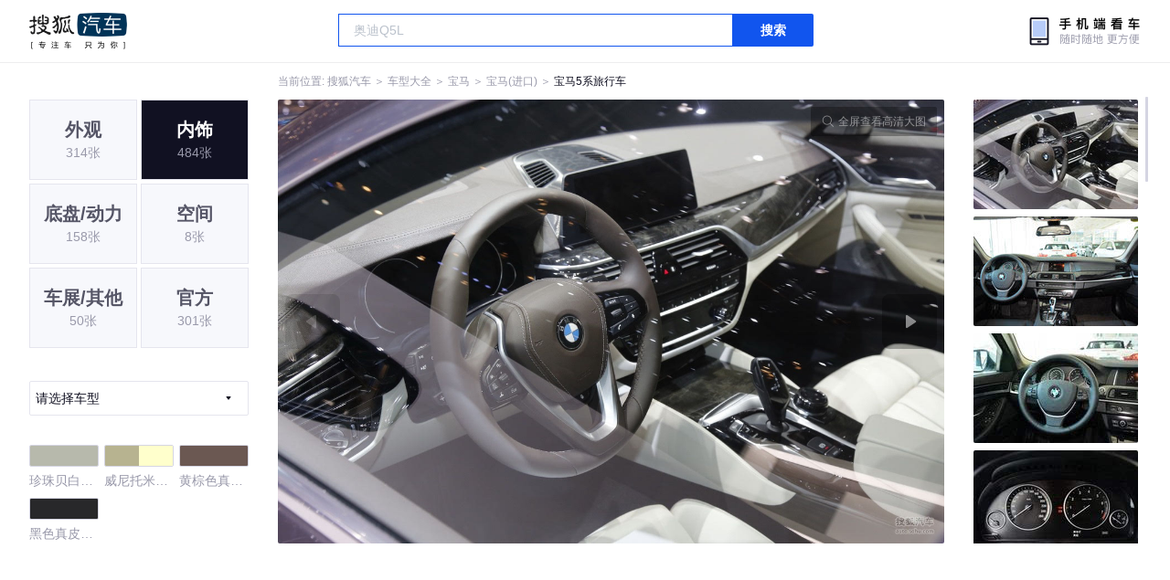

--- FILE ---
content_type: text/html;charset=UTF-8
request_url: https://db.auto.sohu.com/model_3402/picture_id_m_hd_11495741
body_size: 3202
content:
<!DOCTYPE html>
<html>
<head>
    <meta charset="UTF-8" />
    <link rel="icon" href="//statics.itc.cn/web/static/images/pic/sohu-logo/favicon.ico" mce_href="/favicon.ico" type="image/x-icon">
    <meta name="viewport" content="width=device-width, initial-scale=1.0" />
    <meta name="renderer" content="webkit" />
    <title>5系旅行车图片大全_宝马5系旅行车外观图库_搜狐汽车</title>
    <meta name="keywords" content="5系旅行车图片,5系旅行车外观图片大全,5系旅行车实拍图片">
    <meta name="description" content="5系旅行车外观实拍高清大图！您目前浏览的是5系旅行车汽车图片。另有5系旅行车车身整体外观流线，车舱中控、座椅内饰、空间尺寸、发动机、底盘等细节图片，想了解宝马5系旅行车图片信息，就来搜狐汽车！">
    <script type="text/javascript">
        var js_domain = "//db.auto.sohu.com";
        var model_id = 3402;
        var index = 0;
        var total_count = 484;
        var type = 2000;
        var color_id = 0;
        var trim_id = 0;
        var p_id = 11495741;
    </script>
    <script src="//auto.sohu.com/upload/201311mqauto/js/jquery-1.8.3.min.js"></script>
    <link rel="stylesheet" href="//s.auto.itc.cn/model2023/static/resource/dist/assets/css/HeadToLeftComp.5d4496db.css" />
    <link rel="stylesheet" href="//s.auto.itc.cn/model2023/static/resource/dist/assets/css/index.35aaafe2.css" />
    <link rel="stylesheet" href="//s.auto.itc.cn/model2023/static/enter-imageIndex.84f956ab.css" />
</head>
<body>
<style>
    .left-head-tools--logo{
        background-image: url(https://s.auto.itc.cn/pc-db/static/.output/public/_nuxt/autoLogo.CBK0EgdK.png) !important;
    }
</style>
<section class="left-head-tools-parent">
    <section class=" left-head-tools">
        <a href="https://auto.sohu.com" target="_blank" class="left-head-tools--logo">搜狐汽车</a>
        <div class="left-head-tools-search" id="PV_SEARCH">
            <ul style=" display:none" id="app-search-suggest" class="left-head-tools-search--list">
                <li class="left-head-tools-search--item">
                    <span>大众</span>cc
                </li>
            </ul>
            <input type="text" name="" placeholder="车型" id="mainSearchInput" autocomplete="off" class="left-head-tools-search--input">
            <a target="_blank" href="javascript:;" id="mainSearchBtn" class="left-head-tools-search--button">搜索</a>
        </div>

        <a href="javascript:void(0)" class="left-head-tools-wx">
            <div class="left-head-tools-wx--layer">
                <img src="https://ino.auto.itc.cn/miniprogram-icon/offical_qrcode.jpg" class="left-head-tools-wx--image">
                <h3 class="left-head-tools-wx--name">搜狐汽车小程序</h3>
                <p class="left-head-tools-wx--hint">微信扫一扫</p>
            </div>
        </a>
    </section>
</section>
<div class="head-position">
    <span class="head-position--hint">当前位置:&nbsp;</span>
    <a href="//auto.sohu.com" target="_blank" class="head-position--hint">搜狐汽车</a>
    <span class="head-position--hint">&nbsp;＞&nbsp;</span>
    <a href="//db.auto.sohu.com" target="_blank" class="head-position--hint">车型大全</a>
    <span class="head-position--hint">&nbsp;＞&nbsp;</span>
    <a href="//db.auto.sohu.com/brand_201" target="_blank" class="head-position--hint">宝马</a>
    <span class="head-position--hint">&nbsp;＞&nbsp;</span>
    <a href="//db.auto.sohu.com/subbrand_1082" target="_blank" class="head-position--hint">宝马(进口)</a>
    <span class="head-position--hint">&nbsp;＞&nbsp;</span>
    <a href="//db.auto.sohu.com/model_3402" target="_blank" class="head-position--pos">宝马5系旅行车</a>
</div>
<section class="main-container">
    <!-- 图片落地页 -->
    <section class="image-player-container">
        <div class="left">
            <ul class="category-list">
                <a class="category-item" href="//db.auto.sohu.com/model_3402/picture_first_t1000">
                    <h3>外观</h3>
                    <span>314张</span>
                </a>
                <a class="category-item active" href="//db.auto.sohu.com/model_3402/picture_first_t2000">
                    <h3>内饰</h3>
                    <span>484张</span>
                </a>
                <a class="category-item" href="//db.auto.sohu.com/model_3402/picture_first_t3000">
                    <h3>底盘/动力</h3>
                    <span>158张</span>
                </a>
                <a class="category-item" href="//db.auto.sohu.com/model_3402/picture_first_t4000">
                    <h3>空间</h3>
                    <span>8张</span>
                </a>
                <a class="category-item" href="//db.auto.sohu.com/model_3402/picture_first_t9000">
                    <h3>车展/其他</h3>
                    <span>50张</span>
                </a>
                <a class="category-item" href="//db.auto.sohu.com/model_3402/picture_first_t8000">
                    <h3>官方</h3>
                    <span>301张</span>
                </a>
            </ul>
                <div class="trim-list-wrapper">
                    <div class="select-input">
                        <h3>请选择车型</h3>
                        <i class="icon-arrow icon-arrow-down"></i>
                        <section class="place-holder-layer">
                            <ul class="trim-list">
                                    <li class="trim-item">
                                        <a href="//db.auto.sohu.com/trim_124063/picture_first_t2000">
                                            <span class="checkbox-icon"><i class="checkbox-inner"></i></span>
                                            <span class="trim-name">2014款 520i 旅行版</span>
                                        </a>
                                    </li>
                                    <li class="trim-item">
                                        <a href="//db.auto.sohu.com/trim_124064/picture_first_t2000">
                                            <span class="checkbox-icon"><i class="checkbox-inner"></i></span>
                                            <span class="trim-name">2014款 528i 旅行版</span>
                                        </a>
                                    </li>
                                    <li class="trim-item">
                                        <a href="//db.auto.sohu.com/trim_118318/picture_first_t2000">
                                            <span class="checkbox-icon"><i class="checkbox-inner"></i></span>
                                            <span class="trim-name">2012款 530i领先型 旅行版</span>
                                        </a>
                                    </li>
                            </ul>
                        </section>
                    </div>
                </div>
            <ul class="theme-list">
                        <a class="theme-item" href="//db.auto.sohu.com/model_3402/picture_first_c10484">
                            <div class="inner">
                                <i style="background: #B7B9AC"></i>
                            </div>
                            <div  class="outer">
                            </div>
                            <span>珍珠贝白色真皮内饰</span>
                        </a>
                        <a class="theme-item" href="//db.auto.sohu.com/model_3402/picture_first_c10486">
                            <div class="inner">
                                    <i style="background: #B7B390"></i>
                                    <i style="background: #FFFFCC"></i>
                            </div>
                            <div  class="outer">
                            </div>
                            <span>威尼托米色真皮内饰</span>
                        </a>
                        <a class="theme-item" href="//db.auto.sohu.com/model_3402/picture_first_c10810">
                            <div class="inner">
                                <i style="background: #6B5852"></i>
                            </div>
                            <div  class="outer">
                            </div>
                            <span>黄棕色真皮内饰</span>
                        </a>
                        <a class="theme-item" href="//db.auto.sohu.com/model_3402/picture_first_c10811">
                            <div class="inner">
                                <i style="background: #28282A"></i>
                            </div>
                            <div  class="outer">
                            </div>
                            <span>黑色真皮内饰</span>
                        </a>
            </ul>
            <div class="car-rate-contaienr">
                <h3 class="score">4.46</h3>
                <div class="hot-rate">
                    <i class="font-icon"></i>
                    <div class="star-wrapper">
                        <div class="highlight-star-wrapper">
                            <div class="highlight-star">
                                <i class="star-icon"></i>
                                <i class="star-icon"></i>
                                <i class="star-icon"></i>
                                <i class="star-icon"></i>
                                <i class="star-icon"></i>
                            </div>
                        </div>
                        <i class="off-star-icon"></i>
                        <i class="off-star-icon"></i>
                        <i class="off-star-icon"></i>
                        <i class="off-star-icon"></i>
                        <i class="off-star-icon"></i>
                    </div>
                </div>
                <div class="text-rate">
                    <ul>
                            <li>·外观表现较为优秀，优于66%同级车</li>
                            <li>·内饰表现一般，低于68%同级车</li>
                            <li>·空间表现较为优秀，优于89%同级车</li>
                    </ul>
                </div>
            </div>
        </div>
        <div id="albumPlayerSwpiper" class="swiper middle">
            <div class="full-screen-btn">
                <i class="zoom-icon"></i>
                <span>全屏查看高清大图</span>
            </div>
            <div class="btn-exit-full-screen"></div>

            <div class="swiper-button-prev"><div class="wrapper"><i></i></div></div>
            <div class="swiper-button-next"><div class="wrapper"><i></i></div></div>
            <ul class="swiper-wrapper big-pic-album-list">
                <li class="swiper-slide big-pic-album-item" data-pid="11495741" data-index="1">
                    <img src="//s.auto.itc.cn/model2023/static/placeholder-image.png" data-src="https://m3.auto.itc.cn/c_zoom,w_1200,q_mini/11495741.JPG" alt="" />
                </li>
                <li class="swiper-slide big-pic-album-item" data-pid="4020886" data-index="2">
                    <img src="//s.auto.itc.cn/model2023/static/placeholder-image.png" data-src="https://m3.auto.itc.cn/c_zoom,w_1200,q_mini/4020886.jpg" alt="" />
                </li>
                <li class="swiper-slide big-pic-album-item" data-pid="4020885" data-index="3">
                    <img src="//s.auto.itc.cn/model2023/static/placeholder-image.png" data-src="https://m3.auto.itc.cn/c_zoom,w_1200,q_mini/4020885.jpg" alt="" />
                </li>
                <li class="swiper-slide big-pic-album-item" data-pid="4020884" data-index="4">
                    <img src="//s.auto.itc.cn/model2023/static/placeholder-image.png" data-src="https://m3.auto.itc.cn/c_zoom,w_1200,q_mini/4020884.jpg" alt="" />
                </li>
                <li class="swiper-slide big-pic-album-item" data-pid="4020883" data-index="5">
                    <img src="//s.auto.itc.cn/model2023/static/placeholder-image.png" data-src="https://m3.auto.itc.cn/c_zoom,w_1200,q_mini/4020883.jpg" alt="" />
                </li>
                <li class="swiper-slide big-pic-album-item" data-pid="4020882" data-index="6">
                    <img src="//s.auto.itc.cn/model2023/static/placeholder-image.png" data-src="https://m3.auto.itc.cn/c_zoom,w_1200,q_mini/4020882.jpg" alt="" />
                </li>
                <li class="swiper-slide big-pic-album-item" data-pid="4020881" data-index="7">
                    <img src="//s.auto.itc.cn/model2023/static/placeholder-image.png" data-src="https://m3.auto.itc.cn/c_zoom,w_1200,q_mini/4020881.jpg" alt="" />
                </li>
                <li class="swiper-slide big-pic-album-item" data-pid="4020880" data-index="8">
                    <img src="//s.auto.itc.cn/model2023/static/placeholder-image.png" data-src="https://m3.auto.itc.cn/c_zoom,w_1200,q_mini/4020880.jpg" alt="" />
                </li>
                <li class="swiper-slide big-pic-album-item" data-pid="4020879" data-index="9">
                    <img src="//s.auto.itc.cn/model2023/static/placeholder-image.png" data-src="https://m3.auto.itc.cn/c_zoom,w_1200,q_mini/4020879.jpg" alt="" />
                </li>
                <li class="swiper-slide big-pic-album-item" data-pid="4020878" data-index="10">
                    <img src="//s.auto.itc.cn/model2023/static/placeholder-image.png" data-src="https://m3.auto.itc.cn/c_zoom,w_1200,q_mini/4020878.jpg" alt="" />
                </li>
            </ul>
        </div>
        <div id="thumbPlayerSwpiper" class="swiper right">
            <ul class="swiper-wrapper thumb-list">
                <li class="swiper-slide thumb-item  active" data-pid="11495741" data-index="1">
                    <img src="//s.auto.itc.cn/model2023/static/placeholder-image.png" data-src="//m1.auto.itc.cn/c_fill,w_180,h_120,q_mini/11495741.JPG" alt="" />
                </li>
                <li class="swiper-slide thumb-item " data-pid="4020886" data-index="2">
                    <img src="//s.auto.itc.cn/model2023/static/placeholder-image.png" data-src="//m1.auto.itc.cn/c_fill,w_180,h_120,q_mini/4020886.jpg" alt="" />
                </li>
                <li class="swiper-slide thumb-item " data-pid="4020885" data-index="3">
                    <img src="//s.auto.itc.cn/model2023/static/placeholder-image.png" data-src="//m1.auto.itc.cn/c_fill,w_180,h_120,q_mini/4020885.jpg" alt="" />
                </li>
                <li class="swiper-slide thumb-item " data-pid="4020884" data-index="4">
                    <img src="//s.auto.itc.cn/model2023/static/placeholder-image.png" data-src="//m1.auto.itc.cn/c_fill,w_180,h_120,q_mini/4020884.jpg" alt="" />
                </li>
                <li class="swiper-slide thumb-item " data-pid="4020883" data-index="5">
                    <img src="//s.auto.itc.cn/model2023/static/placeholder-image.png" data-src="//m1.auto.itc.cn/c_fill,w_180,h_120,q_mini/4020883.jpg" alt="" />
                </li>
                <li class="swiper-slide thumb-item " data-pid="4020882" data-index="6">
                    <img src="//s.auto.itc.cn/model2023/static/placeholder-image.png" data-src="//m1.auto.itc.cn/c_fill,w_180,h_120,q_mini/4020882.jpg" alt="" />
                </li>
                <li class="swiper-slide thumb-item " data-pid="4020881" data-index="7">
                    <img src="//s.auto.itc.cn/model2023/static/placeholder-image.png" data-src="//m1.auto.itc.cn/c_fill,w_180,h_120,q_mini/4020881.jpg" alt="" />
                </li>
                <li class="swiper-slide thumb-item " data-pid="4020880" data-index="8">
                    <img src="//s.auto.itc.cn/model2023/static/placeholder-image.png" data-src="//m1.auto.itc.cn/c_fill,w_180,h_120,q_mini/4020880.jpg" alt="" />
                </li>
                <li class="swiper-slide thumb-item " data-pid="4020879" data-index="9">
                    <img src="//s.auto.itc.cn/model2023/static/placeholder-image.png" data-src="//m1.auto.itc.cn/c_fill,w_180,h_120,q_mini/4020879.jpg" alt="" />
                </li>
                <li class="swiper-slide thumb-item " data-pid="4020878" data-index="10">
                    <img src="//s.auto.itc.cn/model2023/static/placeholder-image.png" data-src="//m1.auto.itc.cn/c_fill,w_180,h_120,q_mini/4020878.jpg" alt="" />
                </li>
            </ul>
        </div>
    </section>

    <!-- 同级车推荐 -->
    <section class="same-car-recommended-container">
        <h3 class="headline">同级车推荐</h3>
        <ul class="recommend-list">
            <li class="car-trim">
                <div class="car-trim-bg">
                    <img src="//p3.dcarimg.com/img/motor-img/239f8444312ec9c95303e64511c22d0f~1200x0.webp" alt="" />
                </div>
                <div class="car-trim-info">
                    <h3>4.26</h3>
                    <p>宝马 320i</p>
                    <span>29.99-39.99万</span>
                </div>
            </li>
            <li class="car-trim-pic">
                <a href="">
                    <img src="//m1.auto.itc.cn/c_zoom,w_500/29914177.JPG" alt="" />
                </a>
            </li>
            <li class="car-trim-pic">
                <a href="">
                    <img src="//m1.auto.itc.cn/c_zoom,w_500/29914176.JPG" alt="" />
                </a>
            </li>
            <li class="car-trim-pic">
                <a href="">
                    <img src="//m1.auto.itc.cn/c_zoom,w_500/29914175.JPG" alt="" />
                </a>
            </li>
            <li class="car-trim-pic">
                <a href="">
                    <img src="//m1.auto.itc.cn/c_zoom,w_500/29914174.JPG" alt="" />
                </a>
            </li>
            <li class="car-trim-pic">
                <a href="">
                    <img src="//m1.auto.itc.cn/c_zoom,w_500/29914173.JPG" alt="" />
                </a>
            </li>
        </ul>
    </section>
</section>
<script src="//s.auto.itc.cn/model2023/static/enter-imageIndex.bee238f2.js"></script>
<script type="text/javascript" language="javascript" src="//js.sohu.com/pv.js"></script>
<script type="text/javascript">
    var _atmc = _atmc || {};
    _atmc.tid = "84db345b"; // 跟踪id
    _atmc.p = "web"; // 平台

    (function () {
        var ma = document.createElement("script");
        ma.type = "text/javascript";
        ma.async = true;
        ma.src = "//s.auto.itc.cn/pensieve/tracking.min.js";
        var s = document.getElementsByTagName("script")[0];
        s.parentNode.insertBefore(ma, s);
    })();
</script>
</body>
</html>
